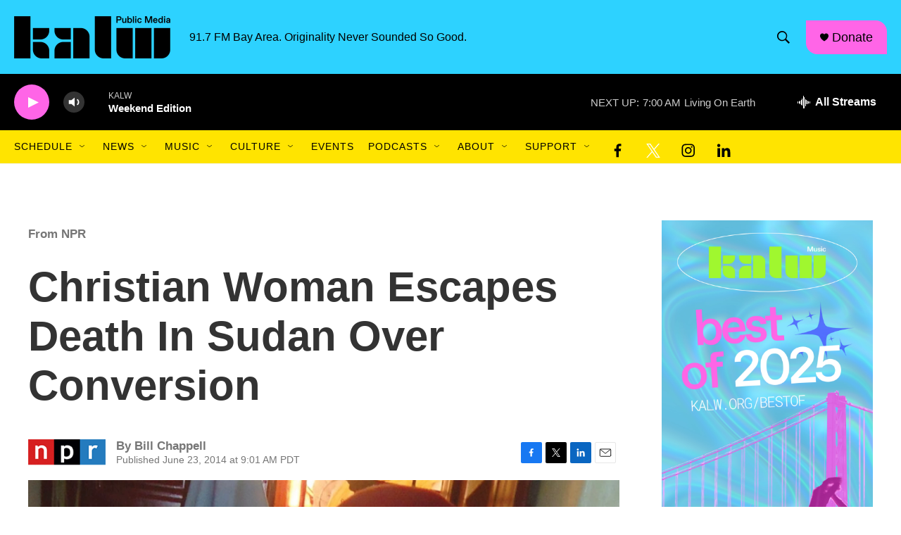

--- FILE ---
content_type: text/html; charset=utf-8
request_url: https://www.google.com/recaptcha/api2/aframe
body_size: 271
content:
<!DOCTYPE HTML><html><head><meta http-equiv="content-type" content="text/html; charset=UTF-8"></head><body><script nonce="3O3qwK6rWo3jvD8j4vkrNA">/** Anti-fraud and anti-abuse applications only. See google.com/recaptcha */ try{var clients={'sodar':'https://pagead2.googlesyndication.com/pagead/sodar?'};window.addEventListener("message",function(a){try{if(a.source===window.parent){var b=JSON.parse(a.data);var c=clients[b['id']];if(c){var d=document.createElement('img');d.src=c+b['params']+'&rc='+(localStorage.getItem("rc::a")?sessionStorage.getItem("rc::b"):"");window.document.body.appendChild(d);sessionStorage.setItem("rc::e",parseInt(sessionStorage.getItem("rc::e")||0)+1);localStorage.setItem("rc::h",'1769351995825');}}}catch(b){}});window.parent.postMessage("_grecaptcha_ready", "*");}catch(b){}</script></body></html>

--- FILE ---
content_type: application/javascript
request_url: https://container.orionplatform.com/script/gtm.js?timestamp=1769351991643&orion_account=786&orion_version=4&orion_event=gtm.dom&orion_url=https%3A%2F%2Fwww.kalw.org%2F2014-06-23%2Fchristian-woman-escapes-death-in-sudan-over-conversion
body_size: 1036
content:
"use strict";(()=>{function r(c,a){let t=document.createElement("div");t.innerHTML=a,t.setAttribute("data-orion-script",c),Array.from(t.querySelectorAll("script")).forEach(n=>{var e;let o=document.createElement("script");Array.from(n.attributes).forEach(i=>{o.setAttribute(i.name,i.value)});let l=document.createTextNode(n.innerHTML);o.appendChild(l),(e=n.parentNode)==null||e.replaceChild(o,n)}),document.body.appendChild(t)}r("pixels-"+Date.now(),"\n<script>\n!function(f,b,e,v,n,t,s)\n{if(f.fbq)return;n=f.fbq=function(){n.callMethod?\nn.callMethod.apply(n,arguments):n.queue.push(arguments)};\nif(!f._fbq)f._fbq=n;n.push=n;n.loaded=!0;n.version='2.0';\nn.queue=[];t=b.createElement(e);t.async=!0;\nt.src=v;s=b.getElementsByTagName(e)[0];\ns.parentNode.insertBefore(t,s)}(window, document,'script',\n'https://connect.facebook.net/en_US/fbevents.js');\nfbq('init', '668306635774116');\nfbq('track', 'PageView');\n</script>\n<img src=\"https://www.facebook.com/tr?id=668306635774116&ev=PageView\" height=\"1\" width=\"1\" style=\"display:none\"/>\n\t\t\t<img src=\"https://container.orionplatform.com/track/pixel?account=786&type=facebook_page_view&id=668306635774116&url=https%3A%2F%2Fwww.kalw.org%2F2014-06-23%2Fchristian-woman-escapes-death-in-sudan-over-conversion\" style=\"display: none;\" /><iframe src=\"https://15720492.fls.doubleclick.net/activityi;src=15720492;type=invmedia;cat=kalw-0;ord=6773537000631.044?\" width=\"1\" height=\"1\" frameborder=\"0\" style=\"display:none\"></iframe><img src=\"https://container.orionplatform.com/track/pixel?account=786&type=dv360_page_view&id=15720492&url=https%3A%2F%2Fwww.kalw.org%2F2014-06-23%2Fchristian-woman-escapes-death-in-sudan-over-conversion\" style=\"display: none;\" />");})();
